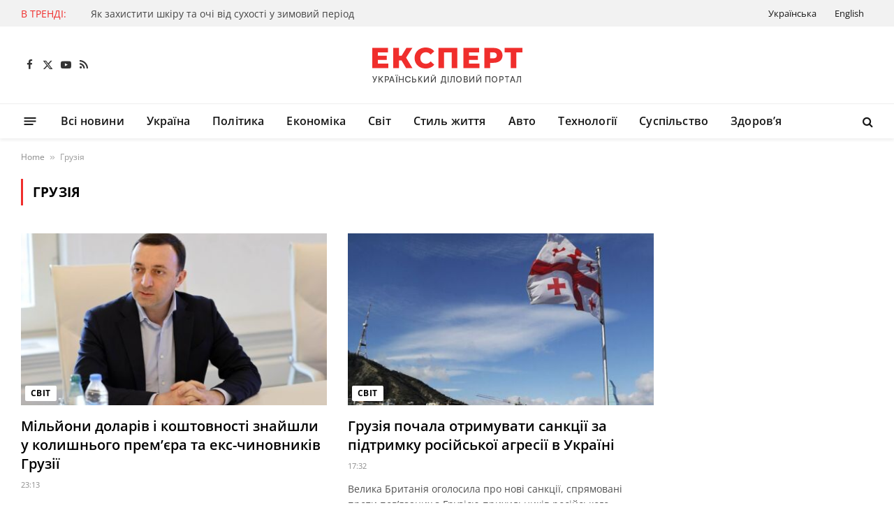

--- FILE ---
content_type: text/html; charset=utf-8
request_url: https://www.google.com/recaptcha/api2/aframe
body_size: 268
content:
<!DOCTYPE HTML><html><head><meta http-equiv="content-type" content="text/html; charset=UTF-8"></head><body><script nonce="Pa3WhGZ6xDcM9ulJvo5Dqw">/** Anti-fraud and anti-abuse applications only. See google.com/recaptcha */ try{var clients={'sodar':'https://pagead2.googlesyndication.com/pagead/sodar?'};window.addEventListener("message",function(a){try{if(a.source===window.parent){var b=JSON.parse(a.data);var c=clients[b['id']];if(c){var d=document.createElement('img');d.src=c+b['params']+'&rc='+(localStorage.getItem("rc::a")?sessionStorage.getItem("rc::b"):"");window.document.body.appendChild(d);sessionStorage.setItem("rc::e",parseInt(sessionStorage.getItem("rc::e")||0)+1);localStorage.setItem("rc::h",'1767837890432');}}}catch(b){}});window.parent.postMessage("_grecaptcha_ready", "*");}catch(b){}</script></body></html>

--- FILE ---
content_type: image/svg+xml
request_url: https://expert.in.ua/wp-content/uploads/2023/11/logo-1.svg
body_size: 5102
content:
<svg width="240" height="88" viewBox="0 0 240 88" fill="none" xmlns="http://www.w3.org/2000/svg">
<path d="M14.2724 69V67.8208H14.7889C15.0044 67.8208 15.1822 67.7832 15.3222 67.7081C15.4649 67.6329 15.5812 67.5318 15.6707 67.4046C15.763 67.2746 15.84 67.1329 15.9016 66.9798L16.0234 66.6633L13 60H14.3774L16.6323 65.1329L18.6395 60H20L17.027 67.3396C16.901 67.6344 16.7555 67.9075 16.5904 68.159C16.4279 68.4104 16.211 68.6141 15.9394 68.7702C15.6679 68.9234 15.3082 69 14.8603 69H14.2724Z" fill="#494949"/>
<path d="M27.3423 69L24.3172 64.9659H23.3587V69H22V60H23.3587V63.8013H23.8028L27.206 60H28.8637L25.2626 64.0298L29 69H27.3423Z" fill="#494949"/>
<path d="M31 69V60H34.0438C34.7081 60 35.2585 60.1275 35.695 60.3823C36.1313 60.6372 36.458 60.9858 36.6749 61.4282C36.8917 61.8677 37 62.3628 37 62.9135C37 63.4672 36.8903 63.9653 36.6707 64.4077C36.4538 64.8472 36.1258 65.1958 35.6866 65.4537C35.2502 65.7085 34.7012 65.8359 34.0396 65.8359H31.9465V64.6846H33.9228C34.3426 64.6846 34.6832 64.6084 34.9445 64.456C35.2058 64.3008 35.3975 64.0898 35.5198 63.8232C35.6421 63.5567 35.7033 63.2534 35.7033 62.9135C35.7033 62.5738 35.6421 62.2719 35.5198 62.0083C35.3975 61.7446 35.2044 61.5381 34.9403 61.3887C34.679 61.2393 34.3343 61.1646 33.9062 61.1646H32.2884V69H31Z" fill="#494949"/>
<path d="M38.433 69H37L40.2201 60H41.7799L45 69H43.567L41.0372 61.6347H40.9673L38.433 69ZM38.6734 65.4756H43.3222V66.6181H38.6734V65.4756Z" fill="#494949"/>
<path d="M48.6567 60.4602V69H47.3433V60.4602H48.6567ZM46.7524 59.4553C46.5512 59.4553 46.3755 59.383 46.2254 59.2385C46.0751 59.0911 46 58.9215 46 58.7297C46 58.5212 46.0751 58.3475 46.2254 58.2085C46.3755 58.0695 46.5512 58 46.7524 58C46.9649 58 47.1421 58.0695 47.2837 58.2085C47.4283 58.3475 47.5005 58.5212 47.5005 58.7297C47.5005 58.9215 47.4283 59.0911 47.2837 59.2385C47.1421 59.383 46.9649 59.4553 46.7524 59.4553ZM49.2519 59.4553C49.0507 59.4553 48.875 59.383 48.7247 59.2385C48.5746 59.0911 48.4995 58.9215 48.4995 58.7297C48.4995 58.5212 48.5746 58.3475 48.7247 58.2085C48.875 58.0695 49.0507 58 49.2519 58C49.4644 58 49.6415 58.0695 49.7832 58.2085C49.9277 58.3475 50 58.5212 50 58.7297C50 58.9215 49.9277 59.0911 49.7832 59.2385C49.6415 59.383 49.4644 59.4553 49.2519 59.4553Z" fill="#494949"/>
<path d="M51 69V60H52.319V63.9112H56.6769V60H58V69H56.6769V65.0757H52.319V69H51Z" fill="#494949"/>
<path d="M68 62.9687H66.5875C66.5331 62.6834 66.4321 62.4325 66.2842 62.2158C66.1363 61.999 65.9551 61.8152 65.7408 61.664C65.5265 61.5128 65.2866 61.3988 65.0209 61.3218C64.7584 61.2447 64.4792 61.2063 64.1834 61.2063C63.6491 61.2063 63.1708 61.3332 62.7482 61.587C62.3286 61.8408 61.9967 62.213 61.7521 62.7035C61.5107 63.1939 61.3899 63.7928 61.3899 64.5C61.3899 65.2129 61.5107 65.8146 61.7521 66.3051C61.9967 66.7957 62.3301 67.1663 62.7527 67.4173C63.1753 67.6682 63.6506 67.7937 64.1789 67.7937C64.4717 67.7937 64.7494 67.7567 65.0119 67.6824C65.2775 67.6055 65.5175 67.4929 65.7318 67.3446C65.9461 67.1962 66.1272 67.0152 66.2751 66.8014C66.426 66.5845 66.5301 66.3365 66.5875 66.0571L68 66.0613C67.9245 66.4919 67.7782 66.8883 67.5608 67.2504C67.3465 67.6097 67.0705 67.9206 66.7324 68.183C66.3973 68.4425 66.014 68.6436 65.5824 68.7861C65.1507 68.9287 64.6799 69 64.1699 69C63.3669 69 62.6516 68.8203 62.0238 68.461C61.3959 68.0989 60.9009 67.5813 60.5387 66.9082C60.1795 66.2352 60 65.4325 60 64.5C60 63.5646 60.181 62.7619 60.5432 62.0918C60.9054 61.4187 61.4005 60.9025 62.0283 60.5433C62.6562 60.1811 63.3699 60 64.1699 60C64.6617 60 65.1206 60.067 65.5462 60.2011C65.9747 60.3322 66.3596 60.5262 66.7006 60.7829C67.0417 61.0366 67.3239 61.3475 67.5473 61.7153C67.7706 62.0804 67.9215 62.4981 68 62.9687Z" fill="#494949"/>
<path d="M70.8698 63.6299H73.1031C73.718 63.6299 74.2413 63.7383 74.6729 63.9551C75.1045 64.1718 75.4335 64.4781 75.66 64.8735C75.8893 65.2691 76.0026 65.7349 76 66.271C76.0026 66.8072 75.8893 67.2803 75.66 67.6904C75.4335 68.1006 75.1045 68.4214 74.6729 68.6528C74.2413 68.8842 73.718 69 73.1031 69H70V60H71.2542V67.8574H73.1031C73.4618 67.8574 73.7639 67.7813 74.0094 67.6288C74.2576 67.4765 74.445 67.2789 74.5717 67.0356C74.7012 66.7925 74.7659 66.5318 74.7659 66.2534C74.7659 65.8491 74.623 65.5019 74.3371 65.2119C74.0511 64.9189 73.6398 64.7725 73.1031 64.7725H70.8698V63.6299Z" fill="#494949"/>
<path d="M83.5791 69L80.9862 64.9659H80.1646V69H79V60H80.1646V63.8013H80.5452L83.4623 60H84.8832L81.7965 64.0298L85 69H83.5791Z" fill="#494949"/>
<path d="M87 60H88.2958V66.6094H88.3763L92.7888 60H94V69H92.6915V62.3994H92.611L88.2068 69H87V60Z" fill="#494949"/>
<path d="M97 60.2275H98.2957V66.6698H98.3762L102.788 60.2275H104V69H102.692V62.5662H102.61L98.2068 69H97V60.2275ZM101.332 58H102.374C102.374 58.4827 102.204 58.8753 101.866 59.178C101.53 59.4778 101.075 59.6277 100.502 59.6277C99.9317 59.6277 99.4786 59.4778 99.1425 59.178C98.8065 58.8753 98.6385 58.4827 98.6385 58H99.6759C99.6759 58.2143 99.7388 58.4041 99.8623 58.5698C99.987 58.7325 100.199 58.8139 100.502 58.8139C100.798 58.8139 101.01 58.7325 101.137 58.5698C101.267 58.4069 101.332 58.2171 101.332 58Z" fill="#494949"/>
<path d="M111 71V67.7256H111.549C111.736 67.5582 111.911 67.3204 112.073 67.0118C112.236 66.7032 112.374 66.2866 112.489 65.7617C112.602 65.2369 112.681 64.5635 112.724 63.7416L112.92 60H118.056V67.7256H119V70.987H117.795V68.8588H112.204V71H111ZM113.029 67.7256H116.852V61.1507H114.058L113.928 63.7416C113.893 64.3674 113.835 64.9297 113.753 65.4286C113.675 65.9275 113.573 66.3687 113.449 66.7523C113.326 67.1329 113.186 67.4574 113.029 67.7256Z" fill="#494949"/>
<path d="M122.2 60V69H121V60H122.2Z" fill="#494949"/>
<path d="M124 69V67.8222L124.244 67.8135C124.572 67.8047 124.831 67.6831 125.021 67.4487C125.212 67.2144 125.351 66.8364 125.438 66.315C125.527 65.7934 125.586 65.0977 125.616 64.2275L125.758 60H131V69H129.766V61.1513H126.935L126.806 64.5879C126.77 65.5518 126.681 66.3618 126.538 67.0181C126.395 67.6714 126.153 68.165 125.81 68.499C125.47 68.8331 124.986 69 124.357 69H124Z" fill="#494949"/>
<path d="M141 64.5C141 65.4354 140.827 66.2395 140.479 66.9125C140.133 67.5827 139.657 68.0989 139.053 68.461C138.452 68.8203 137.769 69 137.003 69C136.234 69 135.546 68.8203 134.943 68.461C134.341 68.0989 133.867 67.5813 133.521 66.9082C133.173 66.2352 133 65.4325 133 64.5C133 63.5646 133.173 62.7619 133.521 62.0918C133.867 61.4187 134.341 60.9025 134.943 60.5433C135.546 60.1811 136.234 60 137.003 60C137.769 60 138.452 60.1811 139.053 60.5433C139.657 60.9025 140.133 61.4187 140.479 62.0918C140.827 62.7619 141 63.5646 141 64.5ZM139.674 64.5C139.674 63.7871 139.556 63.1868 139.322 62.6992C139.091 62.2087 138.773 61.8379 138.368 61.587C137.966 61.3332 137.511 61.2063 137.003 61.2063C136.491 61.2063 136.034 61.3332 135.632 61.587C135.23 61.8379 134.913 62.2087 134.678 62.6992C134.446 63.1868 134.331 63.7871 134.331 64.5C134.331 65.2129 134.446 65.8146 134.678 66.3051C134.913 66.7928 135.23 67.1635 135.632 67.4173C136.034 67.6682 136.491 67.7937 137.003 67.7937C137.511 67.7937 137.966 67.6682 138.368 67.4173C138.773 67.1635 139.091 66.7928 139.322 66.3051C139.556 65.8146 139.674 65.2129 139.674 64.5Z" fill="#494949"/>
<path d="M144 69V60H147.049C147.639 60 148.128 60.1055 148.516 60.3165C148.903 60.5244 149.194 60.8071 149.386 61.1646C149.579 61.5191 149.674 61.9189 149.674 62.3643C149.674 62.7393 149.611 63.0556 149.484 63.3135C149.356 63.5684 149.185 63.7735 148.971 63.9287C148.76 64.0811 148.527 64.1924 148.272 64.2627V64.3506C148.548 64.3652 148.818 64.4619 149.081 64.6406C149.347 64.8165 149.566 65.0669 149.74 65.3921C149.913 65.7172 150 66.1128 150 66.5787C150 67.0386 149.899 67.4517 149.699 67.8179C149.501 68.1811 149.195 68.4697 148.78 68.6837C148.365 68.8946 147.836 69 147.19 69H144ZM145.256 67.8354H147.069C147.67 67.8354 148.101 67.7095 148.361 67.4575C148.621 67.2055 148.751 66.8906 148.751 66.5127C148.751 66.2286 148.686 65.9678 148.553 65.7305C148.419 65.4932 148.23 65.3041 147.983 65.1635C147.74 65.0229 147.45 64.9526 147.113 64.9526H145.256V67.8354ZM145.256 63.8935H146.939C147.221 63.8935 147.475 63.835 147.699 63.7178C147.926 63.6006 148.107 63.4365 148.239 63.2256C148.375 63.0117 148.443 62.7597 148.443 62.4697C148.443 62.0977 148.323 61.7856 148.081 61.5337C147.84 61.2817 147.47 61.1557 146.971 61.1557H145.256V63.8935Z" fill="#494949"/>
<path d="M152 60H153.297V66.6094H153.377L157.789 60H159V69H157.691V62.3994H157.611L153.208 69H152V60Z" fill="#494949"/>
<path d="M162 60.2275H163.296V66.6698H163.377L167.789 60.2275H169V69H167.691V62.5662H167.611L163.207 69H162V60.2275ZM166.332 58H167.374C167.374 58.4827 167.205 58.8753 166.865 59.178C166.529 59.4778 166.075 59.6277 165.503 59.6277C164.931 59.6277 164.479 59.4778 164.143 59.178C163.807 58.8753 163.639 58.4827 163.639 58H164.677C164.677 58.2143 164.738 58.4041 164.863 58.5698C164.987 58.7325 165.2 58.8139 165.503 58.8139C165.799 58.8139 166.01 58.7325 166.137 58.5698C166.267 58.4069 166.332 58.2171 166.332 58Z" fill="#494949"/>
<path d="M182 60V69H180.636V61.1602H176.364V69H175V60H182Z" fill="#494949"/>
<path d="M192 64.5C192 65.4354 191.827 66.2395 191.479 66.9125C191.133 67.5827 190.657 68.0989 190.053 68.461C189.451 68.8203 188.768 69 188.002 69C187.234 69 186.546 68.8203 185.943 68.461C185.341 68.0989 184.867 67.5813 184.521 66.9082C184.173 66.2352 184 65.4325 184 64.5C184 63.5646 184.173 62.7619 184.521 62.0918C184.867 61.4187 185.341 60.9025 185.943 60.5433C186.546 60.1811 187.234 60 188.002 60C188.768 60 189.451 60.1811 190.053 60.5433C190.657 60.9025 191.133 61.4187 191.479 62.0918C191.827 62.7619 192 63.5646 192 64.5ZM190.672 64.5C190.672 63.7871 190.556 63.1868 190.322 62.6992C190.091 62.2087 189.772 61.8379 189.368 61.587C188.966 61.3332 188.511 61.2063 188.002 61.2063C187.49 61.2063 187.034 61.3332 186.632 61.587C186.23 61.8379 185.911 62.2087 185.677 62.6992C185.446 63.1868 185.331 63.7871 185.331 64.5C185.331 65.2129 185.446 65.8146 185.677 66.3051C185.911 66.7928 186.23 67.1635 186.632 67.4173C187.034 67.6682 187.49 67.7937 188.002 67.7937C188.511 67.7937 188.966 67.6682 189.368 67.4173C189.772 67.1635 190.091 66.7928 190.322 66.3051C190.556 65.8146 190.672 65.2129 190.672 64.5Z" fill="#494949"/>
<path d="M195 69V60H198.043C198.708 60 199.258 60.1275 199.695 60.3823C200.131 60.6372 200.458 60.9858 200.674 61.4282C200.891 61.8677 201 62.3628 201 62.9135C201 63.4672 200.89 63.9653 200.67 64.4077C200.453 64.8472 200.126 65.1958 199.686 65.4537C199.249 65.7085 198.701 65.8359 198.039 65.8359H195.946V64.6846H197.923C198.342 64.6846 198.683 64.6084 198.944 64.456C199.206 64.3008 199.397 64.0898 199.519 63.8232C199.642 63.5567 199.703 63.2534 199.703 62.9135C199.703 62.5738 199.642 62.2719 199.519 62.0083C199.397 61.7446 199.204 61.5381 198.94 61.3887C198.678 61.2393 198.334 61.1646 197.906 61.1646H196.288V69H195Z" fill="#494949"/>
<path d="M203 61.169V60H209V61.169H206.581V69H205.415V61.169H203Z" fill="#494949"/>
<path d="M211.433 69H210L213.22 60H214.78L218 69H216.567L214.037 61.6347H213.968L211.433 69ZM211.673 65.4756H216.322V66.6181H211.673V65.4756Z" fill="#494949"/>
<path d="M219 69V67.8222L219.244 67.8135C219.572 67.8047 219.831 67.6831 220.021 67.4487C220.212 67.2144 220.352 66.8364 220.438 66.315C220.527 65.7934 220.586 65.0977 220.616 64.2275L220.758 60H226V69H224.766V61.1513H221.935L221.806 64.5879C221.77 65.5518 221.681 66.3618 221.538 67.0181C221.395 67.6714 221.153 68.165 220.81 68.499C220.47 68.8331 219.986 69 219.357 69H219Z" fill="#494949"/>
<path d="M36.0636 42.1181V48.4231H13V19.5769H35.5301V25.8819H21.0435V30.7445H33.8065V36.8434H21.0435V42.1181H36.0636Z" fill="#F02E2C"/>
<path d="M54.8369 37.3791H51.1435V48.4231H43.0589V19.5769H51.1435V30.7857H55.0421L61.8955 19.5769H70.4315L61.4441 33.5055L70.5136 48.4231H61.362L54.8369 37.3791Z" fill="#F02E2C"/>
<path d="M89.3991 49C86.3896 49 83.6811 48.3681 81.2735 47.1044C78.8933 45.8132 77.0192 44.0275 75.6513 41.7473C74.2833 39.467 73.5993 36.8846 73.5993 34C73.5993 31.1154 74.2833 28.533 75.6513 26.2527C77.0192 23.9725 78.8933 22.2005 81.2735 20.9368C83.6811 19.6456 86.3896 19 89.3991 19C92.0256 19 94.3921 19.467 96.4988 20.4011C98.6054 21.3352 100.356 22.6813 101.752 24.4396L96.5808 29.1374C94.7204 26.8846 92.4633 25.7582 89.8095 25.7582C88.2501 25.7582 86.8547 26.1016 85.6236 26.7885C84.4198 27.4753 83.4759 28.4506 82.7919 29.7143C82.1353 30.9506 81.807 32.3791 81.807 34C81.807 35.6209 82.1353 37.0632 82.7919 38.3269C83.4759 39.5632 84.4198 40.5247 85.6236 41.2115C86.8547 41.8984 88.2501 42.2418 89.8095 42.2418C92.4633 42.2418 94.7204 41.1154 96.5808 38.8626L101.752 43.5604C100.356 45.3187 98.6054 46.6648 96.4988 47.5989C94.3921 48.533 92.0256 49 89.3991 49Z" fill="#F02E2C"/>
<path d="M134.83 19.5769V48.4231H126.786V26.0467H115.87V48.4231H107.868V19.5769H134.83Z" fill="#F02E2C"/>
<path d="M166.48 42.1181V48.4231H143.416V19.5769H165.946V25.8819H151.459V30.7445H164.222V36.8434H151.459V42.1181H166.48Z" fill="#F02E2C"/>
<path d="M186.686 19.5769C189.285 19.5769 191.543 20.0165 193.458 20.8956C195.373 21.7473 196.85 22.9835 197.89 24.6044C198.929 26.1978 199.449 28.0797 199.449 30.25C199.449 32.4203 198.929 34.3022 197.89 35.8956C196.85 37.489 195.373 38.7253 193.458 39.6044C191.543 40.456 189.285 40.8819 186.686 40.8819H181.68V48.4231H173.554V19.5769H186.686ZM186.194 34.4533C187.863 34.4533 189.121 34.0962 189.969 33.3819C190.818 32.6401 191.242 31.5962 191.242 30.25C191.242 28.9038 190.818 27.8599 189.969 27.1181C189.121 26.3764 187.863 26.0055 186.194 26.0055H181.68V34.4533H186.194Z" fill="#F02E2C"/>
<path d="M228 26.0467H219.218V48.4231H211.215V26.0467H202.392V19.5769H228V26.0467Z" fill="#F02E2C"/>
</svg>
